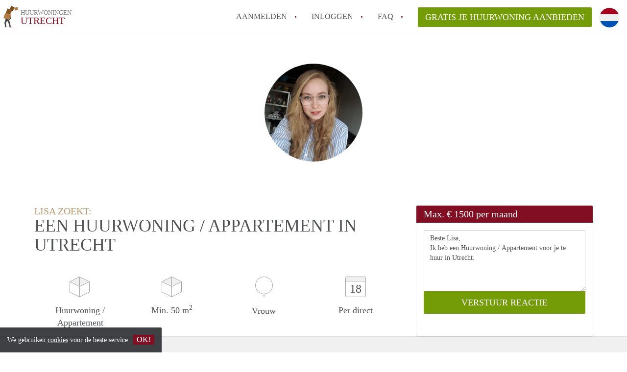

--- FILE ---
content_type: text/html; charset=UTF-8
request_url: https://www.huurwoningenutrecht.nl/oproepen/2603
body_size: 4789
content:
<!DOCTYPE html>
    <html lang="nl">

    <head>

        <meta charset="utf-8">

        <title>Lisa zoekt een Huurwoning / Appartement in Utrecht </title>
        <meta name="description" content="Lisa zoekt een Huurwoning / Appartement in Utrecht">

        
        <meta name="apple-mobile-web-app-capable" content="yes">
        <meta name="apple-mobile-web-app-status-bar-style" content="black">
        <meta name="apple-mobile-web-app-title" content="Huurwoningen Utrecht">

        <link rel="canonical" href="https://www.huurwoningenutrecht.nl/oproepen/2603">

                                    <link rel="alternate" hreflang="nl" href="https://www.huurwoningenutrecht.nl/oproepen/2603">
                <link rel="alternate" hreflang="en"
                    href="https://www.huurwoningenutrecht.nl/en/oproepen/2603">
                    
        <meta name="viewport" content="width=device-width, initial-scale=1.0">

        <meta http-equiv="cleartype" content="on">
        <meta http-equiv="X-UA-Compatible" content="IE=edge,chrome=1">

        <link rel="apple-touch-icon" sizes="180x180" href="/apple-touch-icon.png">
        <link rel="icon" type="image/png" sizes="16x16" href="/favicon-16x16.png">
        <link rel="icon" type="image/png" sizes="32x32" href="/favicon-32x32.png">
        <link rel="manifest" href="/site.webmanifest">
        <link rel="mask-icon" href="/safari-pinned-tab.svg" color="#810E23">
        <meta name="msapplication-tap-highlight" content="no">
        <meta name="msapplication-TileColor" content="#ffffff">
        <meta name="theme-color" content="#ffffff">

        <link rel="icon" type="image/png" href="/favicon.png">
        <link rel="icon" type="image/svg+xml" href="/favicon.svg">
        <link rel="icon" type="image/x-icon" href="/favicon.ico">
        <link type="text/plain" rel="author" href="/humans.txt">

        
<meta property="og:title" content="Lisa zoekt een Huurwoning / Appartement in Utrecht">
<meta property="og:description" content="Lisa zoekt een Huurwoning / Appartement in Utrecht">
<meta property="og:site_name" content="huurwoningen Utrecht">
<meta property="og:url" content="https://www.huurwoningenutrecht.nl/oproepen/2603">


        <link rel="stylesheet" href="https://www.huurwoningenutrecht.nl/css/pando.css?1768386810">
        <link rel="stylesheet" href="https://unpkg.com/leaflet@1.9.4/dist/leaflet.css" />

        <script>
            var cb = function() {

                var y = document.createElement('script');
                y.src = '/js/lab.min.js?1768386810';

                var h = document.getElementsByTagName('script')[0];
                h.parentNode.insertBefore(y, h);
            };

            var raf = false;
            try {
                raf = requestAnimationFrame || mozRequestAnimationFrame || webkitRequestAnimationFrame ||
                    msRequestAnimationFrame;
            } catch (e) {}

            if (raf) raf(cb);
            else window.addEventListener('load', cb);
        </script>

            </head>

    <body>
        <div class="hidden" id="locale_id">nl</div>
        <div class="hidden" id="country_name">Nederland</div>
                    <header id="js-header" class="header divider divider-header" role="banner">

    <div class="logo">
        <a href="https://www.huurwoningenutrecht.nl/" rel="home" title="Terug naar de homepage">
            <span class="mover"></span>
            <div class="site-name">

                <span class="site-name-object">
                    huurwoningen
                </span>

                <span class="site-name-city">
                    Utrecht
                </span>

            </div>
        </a>
    </div>

    <nav class="mainmenu divider divider-mainmenu mainmenu-nologin" role="navigation">

        <ul id="js-mainmenu" class="menu main-menu">

            <li class="menu-item">
                <a href="https://www.huurwoningenutrecht.nl/aanmelden" class="menu-link signup" title="Aanmelden voor een nieuw account" rel="nofollow" >
                    Aanmelden                </a>
            </li>

            <li class="menu-item">
                <a href="https://www.huurwoningenutrecht.nl/inloggen" class="menu-link signin" title="Inloggen met je gegevens" rel="nofollow" >
                    inloggen                </a>
            </li>

            <li class="menu-item with-flyout" id="menu-item--help">

    <a href="https://www.huurwoningenutrecht.nl/faq" class="menu-link" title="Antwoorden op veelgestelde vragen" >
        FAQ    </a>

    <div class="flyout">

        <span></span>

        <strong class="flyout-title">
        Op Huurwoningen Utrecht vind en verhuur je makkelijk je Huurwoning        </strong>

        <ul class="flyout-list">

            
            <li>

                <a href="https://www.huurwoningenutrecht.nl/faq/how-to-translate-huurwoningenutrecht" title="Meer info How to translate HuurwoningenUtrecht!">
                    How to translate HuurwoningenUtrecht!
                </a>

            </li>

            
            <li>

                <a href="https://www.huurwoningenutrecht.nl/faq/wat-is-deze-site" title="Meer info Wat is HuurwoningenUtrecht?">
                    Wat is HuurwoningenUtrecht?
                </a>

            </li>

            
            <li>

                <a href="https://www.huurwoningenutrecht.nl/faq/hoeveel-kost-het-om-te-reageren" title="Meer info Hoeveel kost het om te reageren op een Huurwoning in Utrecht?">
                    Hoeveel kost het om te reageren op een Huurwoning in Utrecht?
                </a>

            </li>

            
            <li>

                <a href="https://www.huurwoningenutrecht.nl/faq/wat-is-de-privacyverklaring-van-deze-site" title="Meer info Wat is de privacyverklaring van HuurwoningenUtrecht?">
                    Wat is de privacyverklaring van HuurwoningenUtrecht?
                </a>

            </li>

            
            <li>

                <a href="https://www.huurwoningenutrecht.nl/faq/berekent-deze-site-bemiddelingskosten" title="Meer info Berekent HuurwoningenUtrecht makelaarsvergoeding/bemiddelingsvergoeding?">
                    Berekent HuurwoningenUtrecht makelaarsvergoeding/bemiddelingsvergoeding?
                </a>

            </li>

            
            <li>

                <a href="https://www.huurwoningenutrecht.nl/faq" title="Help" >
                    Alle veelgestelde vragen                </a>

            </li>

        </ul>

    </div>

</li>

            <li class="menu-item menu-item-no-after">

    <a href="https://www.huurwoningenutrecht.nl/dashboard/profielen/nieuw" class="btn btn-secondary large-btn" title="Gratis je Huurwoning aanbieden" rel="nofollow" >

        Gratis je Huurwoning aanbieden
    </a>

    <a href="https://www.huurwoningenutrecht.nl/dashboard/profielen/nieuw" class="btn btn-secondary small-btn" title="Gratis je Huurwoning aanbieden" rel="nofollow" >
        +
    </a>

    <span class="menu-info-sm">
        Huurwoning
    </span>

</li>

            <li id="translate" style="width: 42px; height: 42px;" class="menu-item menu-item-no-after">


        <button id="language-toggler" class="language-toggler">

            <img src="https://www.huurwoningenutrecht.nl/image/nl.svg" class="language-toggler__on"
                alt="Nederlands"
                title="Nederlands">

            <svg class="language-toggler__off" xmlns="http://www.w3.org/2000/svg" viewBox="0 0 30 30">
                <g fill="none" fill-rule="evenodd">
                    <rect width="30" height="30" fill="#810E23" />
                    <path fill="#FFFFFF" stroke="#FFFFFF"
                        d="M8.33633254,21.6636675 C8.79452454,22.1218595 9.24274853,22.1118989 9.68101853,21.6337859 L14.9999993,16.3745683 L20.318981,21.6337859 C20.757251,22.1118989 21.205474,22.1218595 21.6636688,21.6636675 C22.121859,21.2054755 22.1118994,20.7572515 21.6337844,20.3189815 L16.3745678,15.0000007 L21.6337844,9.68101901 C22.1118994,9.24274901 22.121859,8.79452595 21.6636688,8.33633115 C21.205474,7.87814102 20.757251,7.88810062 20.318981,8.36621555 L14.9999993,13.6254322 L9.68101853,8.36621555 C9.24274853,7.88810062 8.79452454,7.87814102 8.33633254,8.33633115 C7.87814054,8.79452595 7.88810108,9.24274901 8.36621414,9.68101901 L13.6254317,15.0000007 L8.36621414,20.3189815 C7.88810108,20.7572515 7.87814054,21.2054755 8.33633254,21.6636675 Z" />
                </g>
            </svg>

        </button>

        <div class="translation-icons">
                            <div class="item">

                    
                    
                    
                    <a href="https://www.huurwoningenutrecht.nl/oproepen/2603" class="menu-item">
                        <img src="https://www.huurwoningenutrecht.nl/image/nl.svg" class="translate-flag"
                            alt="Nederlands" title="Nederlands" />
                    </a>

                </div>
                            <div class="item">

                    
                    
                    
                    <a href="/en/oproepen/2603" class="menu-item">
                        <img src="https://www.huurwoningenutrecht.nl/image/en.svg" class="translate-flag"
                            alt="English" title="English" />
                    </a>

                </div>
            
        </div>

    </li>

        </ul>

    </nav>

</header>
        
        
        
        

<div class="property-headerphoto-container property-headerphoto-container--user">

    <div class="headerphoto-avatar-container">

        
        <img src="https://www.huurwoningenutrecht.nl/img/img-20161215-122622.jpg?w=400&amp;h=400&amp;fit=crop" alt="Lisa zoekt een Huurwoning / Appartement in Utrecht" class="headerphoto-avatar">

        
    </div>

</div>

<section id="room" class="container">

    <div class="row">

        <div class="main col-md-8">

            <div>

                <section id="property-start">

                    <h1 class="page-title">
                        <span class="title-muted">
                            Lisa zoekt:                        </span>
                        <span class="property-title">
                           Een Huurwoning / Appartement in Utrecht                        </span>
                    </h1>

                    <ul class="property-highlight">

                        <li class="property-highlight-item property-highlight-m2">
                            <span class="property-icon property-volume"></span>
                                                            Huurwoning
                                                                    /
                                                                                            Appartement
                                                                                    </li>

                        <li class="property-highlight-item property-highlight-rooms">
                            <span class="property-icon property-volume"></span>
                            Min. 50  m<sup>2</sup>
                        </li>

                        <li class="property-highlight-item property-highlight-from">
                            
                            <span class="property-icon property-gender--female"></span>
                                Vrouw
                            
                        </li>

                        
                        <li class="property-highlight-item property-highlight-to">

                            <span class="property-icon property-calendar">
                                18
                            </span>

                            Per direct
                        </li>

                        
                    </ul>

                </section>

            </div>

        </div>

        <aside class="sidebar col-md-4">

            <div class="property-actions property-actions-user">

                <div class="property-actions-container">

                    <h2 class="property-actions-title">

                        <span>
                            Max. &euro; 1500 per maand                        </span>

                    </h2>

                    <div class="property-actions-holder">

                    <form method="POST" action="https://www.huurwoningenutrecht.nl/dashboard/profielen/huurders" accept-charset="UTF-8" class="property-react" id="form"><input name="_token" type="hidden" value="yXxsudmKZhuMlqenn0VVAurONpmOkQ7nsok9p9bx">

                        
                        <div class="form-group">

<textarea id="js-property-reactmessage" name="message" rows="3" class="form-control property-reactmessage" placeholder="Beste Lisa, Ik heb een Huurwoning / Appartement voor je te huur in Utrecht." required>Beste Lisa,&#013;
Ik heb een Huurwoning / Appartement voor je te huur in Utrecht.&#013;
</textarea>


                            <input type="hidden" name="tenant_user_id" value="9042">
                            <input type="hidden" name="tenant_id" value="2603">

                            <input class="btn btn-secondary property-button" type="submit" value="VERSTUUR REACTIE">

                        </div>

                        
                    </form>

                    
                    </div>

                </div>

            </div>

        </aside>

    </div>

</section>

<div class="property-muted">

    
    <section class="property-details property-description">

        <div class="container">

            <div class="col-sm-12 col-md-8">

                <div class="social-icons">

                    <strong class="social-icons__header">
                        Deel deze oproep met je vrienden!                    </strong>

                    <div class="social-icons__container">
        <a href="https://www.facebook.com/sharer.php?u=https://www.huurwoningenutrecht.nl/oproepen/2603"
           title="Deel deze oproep via Facebook"
           class="social-icon facebook" rel="nofollow">
            <span>
                Deel deze oproep via Facebook            </span>
        </a>

        <a href="https://twitter.com/share?url=https://www.huurwoningenutrecht.nl/oproepen/2603&text=Lisa zoekt een Huurwoning / Appartement in Utrecht"
           title="Deel deze oproep via Twitter"
           class="social-icon twitter" rel="nofollow">
            <span>
                Deel deze oproep via Twitter            </span>
        </a>
        <a href="whatsapp://send?text=Lisa zoekt een Huurwoning / Appartement in Utrecht https://www.huurwoningenutrecht.nl/oproepen/2603"
           title="Deel deze oproep via Whatsapp"
           class="social-icon whatsapp" rel="nofollow">
            <span>
                Deel deze oproep via Whatsapp            </span>
        </a>
        <a href="https://www.linkedin.com/shareArticle?mini=true&url=https://www.huurwoningenutrecht.nl/oproepen/2603"
           title="Deel deze oproep via LinkedIn"
           class="social-icon linkedin" rel="nofollow">
            <span>
                Deel deze oproep via LinkedIn            </span>
        </a>
        <a href="mailto:?subject=Bekijk deze deze oproep&body=Lisa zoekt een Huurwoning / Appartement in Utrecht https://www.huurwoningenutrecht.nl/oproepen/2603"
           title="Deel deze oproep via E-mail"
           class="social-icon email" rel="nofollow">
            <span>
                Deel deze oproep via E-mail            </span>
        </a>
    </div>

                </div>

                <div class="property-full-description property-full-description--clear">

                    <p>Ik ben een vrolijke spontane meid die over de helft van haar studie aan de kunstacademie zit. Op dit moment wonende in een te groot studentenhuis en daarom ook samen met een vriendin op zoek een appartement dat beter bij ons past. Dat houdt in wat minder huisgenoten en een schoon en netjes appartement. </p>

                </div>

            </div>

        </div>

    </section>

    
    <section class="property-details property-details-general property-details-user">

        <div class="container">

            <div class="col-sm-12 col-md-8">

                <table border="0" cellspacing="0" class="property-details-table">

                    <tr>
                        <td>
                            Algemene informatie:
                        </td>
                        <td>
                            <strong>
                                Lisa
                            </strong>
                        </td>
                    </tr>
                    <tr>
                        <td>
                            &nbsp;
                        </td>
                        <td>
                            <strong>
                                Vrouw, 30 jaar                            </strong>
                        </td>
                    </tr>

                    
                </table>

            </div>

        </div>

    </section>

    <button id="js_property-mobile-react" class="btn btn-primary property-mobile-react">
        NU REAGEREN    </button>

</div>


                    <footer class="footer" role="contentinfo">

    <div class="container">

        <div class="row footer-content">

            <div class="col-md-7">

                <div class="row">

                    <div class="col-md-12">

                        <p class="footer-title">
                            Op Huurwoningen Utrecht vind en verhuur je makkelijk je Huurwoning                        </p>

                        <ul class="footer-menu footer-mainmenu">

                                                                                                <li>
                                        <a href="https://www.huurwoningenutrecht.nl/over-ons">
                                                                                            Over ons
                                                                                    </a>
                                    </li>
                                                                                                                                <li>
                                        <a href="https://www.huurwoningenutrecht.nl/contact">
                                                                                            Contact
                                                                                    </a>
                                    </li>
                                                                                                                                <li>
                                        <a href="https://www.huurwoningenutrecht.nl/help">
                                                                                            Faq
                                                                                    </a>
                                    </li>
                                                                                                                                <li>
                                        <a href="https://www.huurwoningenutrecht.nl/voor-makelaars">
                                                                                            Voor Makelaars
                                                                                    </a>
                                    </li>
                                                                                                                                <li>
                                        <a href="https://www.huurwoningenutrecht.nl/partners">
                                                                                            Partners
                                                                                    </a>
                                    </li>
                                                                                                                                <li>
                                        <a href="https://www.huurwoningenutrecht.nl/dashboard/profielen/nieuw">
                                                                                            Gratis je Huurwoning aanbieden in Utrecht                                                                                    </a>
                                    </li>
                                                                                                                                                                                                                                                                                                                                    </ul>

                    </div>

                </div>

                <div class="row">

                    <div class="col-sm-12">

                        <span class="copyright">
                            &copy; 2026 - Huurwoningen Utrecht - KvK
                            nr. 02094127 &ndash;
                                                            <a href="https://www.huurwoningennederland.nl" style="color: #A2A3A6;">
                                    Nederland
                                </a>
                                                    </span>

                        <ul class="footer-menu footer-secmenu">
                                                                                                                                                                                                                                                                                                                                                                                                                                                                        <li>
                                        <a href="https://www.huurwoningenutrecht.nl/voorwaarden-privacy">
                                            Voorwaarden &amp; privacy
                                        </a>
                                    </li>
                                                                                                                                <li>
                                        <a href="https://www.huurwoningenutrecht.nl/disclaimer">
                                            Disclaimer
                                        </a>
                                    </li>
                                                                                                                                <li>
                                        <a href="https://www.huurwoningenutrecht.nl/spam-nep-accounts">
                                            Spam &amp; nep-accounts
                                        </a>
                                    </li>
                                                                                                                                <li>
                                        <a href="https://www.huurwoningenutrecht.nl/account-verwijderen">
                                            Account verwijderen
                                        </a>
                                    </li>
                                                                                        
                            
                            
                            
                            
                        </ul>

                    </div>

                    <div class="col-sm-12">

                        <div class="partners">

                                                            <span class="partner ideal">Je rekent gemakkelijk af met iDeal</span>
                                                        <span class="partner paypal">Je rekent gemakkelijk af met Paypal</span>
                            <span class="partner mastercard">Je rekent gemakkelijk af met Mastercard</span>
                            <span class="partner maestro">Je rekent gemakkelijk af met Meastro</span>
                            <span class="partner visa">Je rekent gemakkelijk af met Visa</span>

                        </div>

                    </div>

                </div>

            </div>

            
                <div class="col-md-5">

                    <div class="footer-externals">

                        <h2 class="footer-title">
                            Niks leuks gevonden? Dit is ons andere aanbod in Utrecht:                        </h2>

                        <ul class="externals-list">

                                                                                                                                                            <li>
                                        <a href="https://www.kamersutrecht.nl"
                                            title="Onze Kamers in Utrecht"
                                            rel="external">Kamers</a>
                                    </li>
                                                                                                                                <li>
                                        <a href="https://www.studioutrecht.nl"
                                            title="Onze Studio&#039;s in Utrecht"
                                            rel="external">Studio&#039;s</a>
                                    </li>
                                                                                                                                <li>
                                        <a href="https://www.appartementutrecht.nl"
                                            title="Onze Appartementen in Utrecht"
                                            rel="external">Appartementen</a>
                                    </li>
                                                            
                        </ul>

                    </div>

                </div>

            
        </div>

    </div>

</footer>

<div id="sharingModal" class="modal fade sharing-modal-sm" tabindex="-1" role="dialog"
    aria-labelledby="mySmallModalLabel" aria-hidden="true">

    <div class="modal-dialog modal-sm">

        <div class="modal-content">
        </div>

    </div>

</div>

<div id="abuseModal" class="modal fade abuse-modal-md" tabindex="-1" role="dialog" aria-labelledby="mySmallModalLabel"
    aria-hidden="true">

    <div class="modal-dialog modal-md">

        <div class="modal-content">
        </div>

    </div>

</div>

<div id="tenantReactModal" class="modal fade tenant-reaction-modal-lg" tabindex="-1" role="dialog"
    aria-labelledby="mySmallModalLabel" aria-hidden="true">

    <div class="modal-dialog modal-lg">

        <div class="modal-content">
        </div>

    </div>

</div>
        
        <div class="cookie-message">
    <div class="cookie-message-container">
        We gebruiken <a href="https://www.huurwoningenutrecht.nl/voorwaarden-privacy" title="Meer informatie over onze voorwaarden en privacy">cookies</a> voor de beste service
        <button id="js-close-cookie" class="btn btn-cookies">OK!</button>
    </div>
</div>

        
    <script defer src="https://static.cloudflareinsights.com/beacon.min.js/vcd15cbe7772f49c399c6a5babf22c1241717689176015" integrity="sha512-ZpsOmlRQV6y907TI0dKBHq9Md29nnaEIPlkf84rnaERnq6zvWvPUqr2ft8M1aS28oN72PdrCzSjY4U6VaAw1EQ==" data-cf-beacon='{"version":"2024.11.0","token":"5b2774fbd6c34497ba310315bd0ce299","r":1,"server_timing":{"name":{"cfCacheStatus":true,"cfEdge":true,"cfExtPri":true,"cfL4":true,"cfOrigin":true,"cfSpeedBrain":true},"location_startswith":null}}' crossorigin="anonymous"></script>
</body>

    </html>
